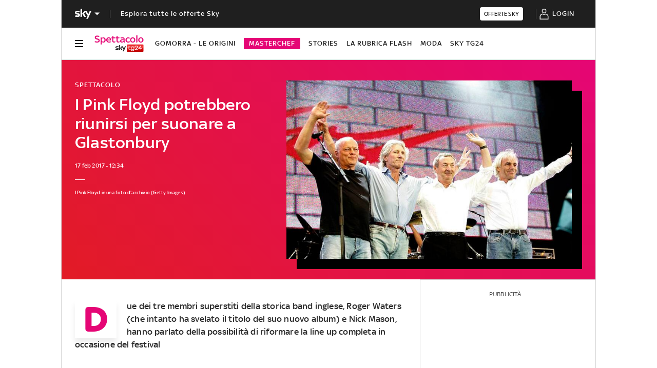

--- FILE ---
content_type: application/x-javascript;charset=utf-8
request_url: https://smetrics.sky.it/id?d_visid_ver=5.5.0&d_fieldgroup=A&mcorgid=1A124673527853290A490D45%40AdobeOrg&mid=36595451518281379557198358956200188978&ts=1768890459580
body_size: -37
content:
{"mid":"36595451518281379557198358956200188978"}